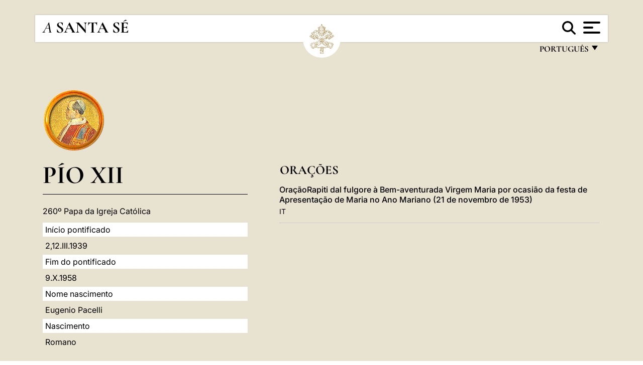

--- FILE ---
content_type: text/html
request_url: https://www.vatican.va/content/pius-xii/pt/prayers.index.html
body_size: 5593
content:



<!DOCTYPE HTML>


<html  lang="pt" >
<head>
    <meta charset="UTF-8">
    





<!-- BEGIN: SEO -->
<title>Orações </title>
<meta name="description" content="">
<meta name="keywords" content="">

<link rel="canonical" href="http://www.vatican.va/content/pius-xii/pt/prayers.html">
<meta name="robots" content="index,follow">

<!-- BEGIN: OG -->
<meta property="og:title" content="Orações ">


<meta property="og:url" content="http://www.vatican.va/content/pius-xii/pt/prayers.html">
<meta property="og:type" content="website">
<!-- END OG-->
<!-- END: SEO -->

    


<!-- Google Tag Manager -->
<script>(function(w,d,s,l,i){w[l]=w[l]||[];w[l].push({'gtm.start':
new Date().getTime(),event:'gtm.js'});var f=d.getElementsByTagName(s)[0],
j=d.createElement(s),dl=l!='dataLayer'?'&l='+l:'';j.async=true;j.src=
'https://www.googletagmanager.com/gtm.js?id='+i+dl;f.parentNode.insertBefore(j,f);
})(window,document,'script','dataLayer','GTM-P8S9M8D');</script>
<!-- End Google Tag Manager -->



    


<!-- BEGIN: headlibs -->
<link rel="stylesheet" href="/etc/clientlibs/foundation/main.min.77f07f85da93e61bb291da28df2065ac.css" type="text/css">
<link rel="stylesheet" href="/etc/designs/generics2/library/clientlibs.min.25498fb47f0d5f43eead9ee78241c07f.css" type="text/css">
<link rel="stylesheet" href="/etc/designs/vatican/library/clientlibs.min.f3d97163c83b151085d4a6851a3f531e.css" type="text/css">
<script type="text/javascript" src="/etc/clientlibs/granite/jquery.min.e0cc37eb1ac1cf9f859edde97cb8dc9f.js"></script>
<script type="text/javascript" src="/etc/clientlibs/granite/utils.min.cd31222ac49213ace66f3568912db918.js"></script>
<script type="text/javascript" src="/etc/clientlibs/granite/jquery/granite.min.e26b5f40a34d432bee3ded1ccbdc7041.js"></script>
<script type="text/javascript" src="/etc/clientlibs/foundation/jquery.min.d7c42e4a257b8b9fe38d1c53dd20d01a.js"></script>
<script type="text/javascript" src="/etc/clientlibs/foundation/main.min.1705fea38fedb11b0936752ffe8a5fc6.js"></script>
<script type="text/javascript" src="/etc/designs/generics2/library/clientlibs.min.8bdb4992c9cb6a2a85205683d40bd4af.js"></script>
<script type="text/javascript" src="/etc/designs/vatican/library/clientlibs.min.a048ef155d62651cae0435360a52b70c.js"></script>


        

<script type="text/javascript" src="/etc/designs/siv-commons-foundation/library/bootstrap/bootstrap-5-3-3/js/bootstrap.bundle.min.js"></script>
<link rel="stylesheet" href="/etc/designs/siv-commons-foundation/library/bootstrap/bootstrap-5-3-3.min.37b3cd5e54efac87c16d7de1e78ef0f2.css" type="text/css">
<link rel="stylesheet" href="/etc/designs/vaticanevents/library/clientlibs.min.a3605e7563210a15bba6379a54ec9607.css" type="text/css">
<link rel="stylesheet" href="/etc/designs/vatican/library/clientlibs/themes/homepage_popes.min.fae923fdbc76aba998427942ca66d5e5.css" type="text/css">
<link rel="stylesheet" href="/etc/designs/vatican/library/clientlibs/themes/vatican-v2.min.aeb1cffb91eb5032904763e3708b6c5f.css" type="text/css">
<script type="text/javascript" src="/etc/designs/siv-commons-foundation/library/bootstrap/bootstrap-5-3-3.min.d41d8cd98f00b204e9800998ecf8427e.js"></script>
<script type="text/javascript" src="/etc/clientlibs/foundation/shared.min.da23d866139a285e2643366d7d21ab4b.js"></script>
<script type="text/javascript" src="/etc/designs/vaticanevents/library/clientlibs.min.5edcfde75d6fec087c3d4639700a1123.js"></script>
<script type="text/javascript" src="/etc/designs/vatican/library/clientlibs/themes/homepage_popes.min.6edfb3d9b3ba0b623687ac72617598d2.js"></script>
<script type="text/javascript" src="/etc/designs/vatican/library/clientlibs/themes/vatican-v2.min.29b81cd1dac901f87cefc71fa75e1285.js"></script>

<meta name="viewport" content="width=device-width, initial-scale=1.0">

<!-- END: headlibs -->

    

    

    
    <link rel="icon" type="image/vnd.microsoft.icon" href="/etc/designs/vatican/favicon.ico">
    <link rel="shortcut icon" type="image/vnd.microsoft.icon" href="/etc/designs/vatican/favicon.ico">
    
    
</head>





<!-- BEGIN: body.jsp -->
<body>
    <div class="siv-maincontainer holy-father-homepage">
        <div id="wrap" >
            







<header class="va-header container">
    <div class="container-fluid">
        <div class="d-flex flex-wrap align-items-center justify-content-center justify-content-lg-start">
            <div class="col-12 col-xs-12 upper-header">
                <div class="d-flex flex-wrap">
                    <div class="col-5">
                        <h1>
                        <a href="/content/vatican/pt.html"><i>A</i> <span class="text-uppercase"><b>Santa Sé</b></span></a>
                        </h1>
                    </div>
                    <div class="col-2 conteiner-logo">
                        <figure class="logo">
                            <a href="/content/vatican/pt.html">
                                <img src="/etc/designs/vatican/library/clientlibs/themes/vatican-v2/images/logo-vatican.png" alt="the holy see">
                            </a>
                        </figure>
                    </div>
                    <div class="col-5 container-utility">
                        



<section class="utility">
    <div id="language" class="wrapper-dropdown" tabindex="1">
        português
        <ul class="dropdown">
            <li><a href="/content/vatican/fr.html">Fran&ccedil;ais</a></li>
            <li><a href="/content/vatican/en.html">English</a></li>
            <li><a href="/content/vatican/it.html">Italiano</a></li>
            <li><a href="/content/vatican/pt.html">Portugu&ecirc;s</a></li>
            <li><a href="/content/vatican/es.html">Espa&ntilde;ol</a></li>
            <li><a href="/content/vatican/de.html">Deutsch</a></li>
            <li><a href="/content/vatican/ar.html">&#1575;&#1604;&#1593;&#1585;&#1576;&#1610;&#1617;&#1577;</a></li>
            <li><a href="/chinese/index.html">&#20013;&#25991;</a></li>
            <li><a href="/latin/latin_index.html">Latine</a></li>
        </ul>
    </div>

    <div class="va-search" id="va-search">
            <div method="get" id="searchform" action="/content/vatican/pt/search.html" accept-charset="UTF-8">
            <div class="va-search-input-wrap"><input class="va-search-input" placeholder="Cerca su vatican.va..." type="text" value="" name="q" id="q"/></div>
            <input class="va-search-submit" type="submit" id="go" value=""><span class="va-icon-search"><svg xmlns="http://www.w3.org/2000/svg" viewBox="0 0 512 512"><!--!Font Awesome Free 6.7.2 by @fontawesome - https://fontawesome.com License - https://fontawesome.com/license/free Copyright 2025 Fonticons, Inc.--><path d="M416 208c0 45.9-14.9 88.3-40 122.7L502.6 457.4c12.5 12.5 12.5 32.8 0 45.3s-32.8 12.5-45.3 0L330.7 376c-34.4 25.2-76.8 40-122.7 40C93.1 416 0 322.9 0 208S93.1 0 208 0S416 93.1 416 208zM208 352a144 144 0 1 0 0-288 144 144 0 1 0 0 288z"/></svg></span>
        </div>
    </div>
    <div class="va-menu">
        <div class="navigation-menu menu-popup">








<div class="va-menu-popup">
    <!-- Navbar -->
    <nav class="navbar">
        <div class="container-fluid">
            <button class="navbar-toggler custom-toggler" id="openMenu" aria-label="Apri menu">
                <span class="bar top-bar"></span>
                <span class="bar middle-bar"></span>
                <span class="bar bottom-bar"></span>
            </button>
        </div>
    </nav>

    <!-- Fullscreen Menu -->
    <div class="fullscreen-menu" id="menu">
        <button class="close-btn" id="closeMenu">&times;</button>
        <div class="row justify-content-md-center">
            <div class="menu-header  col-md-4 d-none d-md-block">
                <h2 class="holy-see-title">
                    <i>A</i> <span class="text-uppercase"><b>Santa Sé</b></span>
                </h2>
                <div class="logo">
                    <img src="/etc/designs/vatican/library/clientlibs/themes/vatican-v2/images/logo-vatican.png" alt="the holy see">
                </div>

            </div>
            <!-- FIRST MENU -->
            <div class="text-center col-md-4 col-12">
                <ul class="first-items col-12">
                


                    <li><a href="/content/leo-xiv/pt.html">Magisterium</a></li>
                    


                    <li><a href="/content/leo-xiv/pt/events/year.dir.html/2025.html">Calendário</a></li>
                    


                    <li><a href="/holy_father/index_po.htm">Sumos Pontífices</a></li>
                    


                    <li><a href="/content/romancuria/pt.html">Cúria Romana e outras Organizações</a></li>
                    


                    <li><a href="/content/liturgy/pt.html">Celebrações litúrgicas</a></li>
                    


                    <li><a href="https://www.vatican.va/roman_curia/cardinals/index_po.htm">Colégio Cardinalício</a></li>
                    
                </ul>


                <!-- SECONDARY VOICES -->
                <ul class="secondary-items col-md-12 col-12">
                    


                    <li><a href="https://www.vatican.va/news_services/press/index_po.htm">Sala de Imprensa</a></li>
                    


                    <li><a href="https://www.vaticannews.va/pt.html">Vatican News - Radio Varicana</a></li>
                    


                    <li><a href="https://www.osservatoreromano.va/pt.html">L'Osservatore Romano</a></li>
                    
                </ul>
            </div>
        </div>
    </div>
</div>
<script>
    const openMenu = document.getElementById('openMenu');
    const closeMenu = document.getElementById('closeMenu');
    const menu = document.getElementById('menu');

    openMenu.addEventListener('click', () => {
        menu.classList.add('show');
    });

    closeMenu.addEventListener('click', () => {
        menu.classList.remove('show');
    });
</script></div>

    </div>
</section>

<script>
    $( document ).ready(function() {
        $("#va-search #go").on("click", function () {
            var value = $("#q").val();
            window.location.href = "/content/vatican/pt/search.html?q=" + value;
        });

        $(".va-search-input#q").keypress(function (event) {
            var keycode = (event.keyCode ? event.keyCode : event.which);
            if (keycode == '13') {
                var value = $("#q").val();
                window.location.href = "/content/vatican/pt/search.html?q=" + value;
            }
        });
    });

</script>


                    </div>
                </div>
                
            </div>
        </div>
    </div>
</header>
            <main id="main-container" role="main" class="container-fluid holyfather simplemenu ">
    <section class="section-page">
        <div class="container">
            <div class="row">
                <div class="menu col-md-5 col-12">
                    <div class="holyfather-title">
                            





<div id="pope-table">
    <div class="pope-table-header">
        
        <div class="pope-img">
            <img src="/content/dam/vatican/Holy Father/260_pio_XII.png" alt="Pío XII">
        </div>
        
        <h2>
        <a href="http://w2.vatican.va/content/pius-xii/es.html">
            Pío XII
            
            
    </h2>
        </a>
    </div>
    <div class="d-md-none mobile-accordion"> <!-- SOLO MOBILE - ACCORDION -->
        <button class="btn section1 w-100 text-start d-flex justify-content-between align-items-center"
                type="button" data-bs-toggle="collapse" data-bs-target="#section1"
                aria-expanded="" aria-controls="section1">
            Biografia
            <span class="arrow">&#9656;</span>
        </button>
    </div>
    <div class="collapse   d-md-block" id="section1">
        <div class="subtitle">
            
            260º Papa da Igreja Católica
            
        </div>
        <table class="sinottico">
            <tbody>
            
            <tr>
                <th>Início pontificado</th>
                <td>2,12.III.1939</td>
            </tr>
            
            
            <tr>
                <th>Fim do pontificado</th>
                <td>9.X.1958</td>
            </tr>
            
            
            <tr>
                <th>Nome nascimento</th>
                <td>Eugenio Pacelli</td>
            </tr>
            
            
            <tr>
                <th>Nascimento</th>
                <td>Romano</td>
            </tr>
            
            
            
            
            <tr>
                <th>Site Web</th>
                <td><a href="http://w2.vatican.va/content/pius-xii/es.html" title="Site Web">http://w2.vatican.va/content/pius-xii/es.html</a></td>
            </tr>
            
            
            </tbody>
        </table>
    </div>
</div></div>
                    <div class="d-md-none mt-3 mobile-accordion">
                        <button class="section2 btn w-100 text-start d-flex justify-content-between align-items-center"
                                type="button" data-bs-toggle="collapse" data-bs-target="#section2"
                                aria-expanded="" aria-controls="section2">
                           Documentos<span class="arrow">&#9656;</span>
                        </button>
                    </div>
                    <div class="collapse d-md-block " id="section2">
                        <div class="topnav holyfatherAccordionSidenav sidenav_accordion"><!-- BEGIN sidenav -->

<div align="left" class="nav_title_container">
    <div><a href="/content/pius-xii/pt.html">PIO XII</a></div>
</div>

<div id="accordionmenu">
<ul>
    <li  class="has-sub">
                 <a href="/content/pius-xii/pt/audiences.index.html">
                 Audiências </a><ul path="audiences"><li >
                 <a href="/content/pius-xii/pt/audiences/1939.index.html">
                 1939</a></li><li >
                 <a href="/content/pius-xii/pt/audiences/1940.index.html">
                 1940</a></li><li >
                 <a href="/content/pius-xii/pt/audiences/1942.index.html">
                 1942</a></li><li >
                 <a href="/content/pius-xii/pt/audiences/1943.index.html">
                 1943</a></li></ul></li><li >
                 <a href="/content/pius-xii/pt/biography.index.html">
                 Biografia </a></li><li >
                 <a href="/content/pius-xii/pt/briefs.index.html">
                 Breves</a></li><li >
                 <a href="/content/pius-xii/pt/bulls.index.html">
                 Bulas</a></li><li >
                 <a href="/content/pius-xii/pt/letters.index.html">
                 Cartas</a></li><li >
                 <a href="/content/pius-xii/pt/apost_letters.index.html">
                 Cartas Apostólicas </a></li><li >
                 <a href="/content/pius-xii/pt/apost_constitutions.index.html">
                 Constituições Apostólicas </a></li><li  class="has-sub">
                 <a href="/content/pius-xii/pt/speeches.index.html">
                 Discursos</a><ul path="speeches"><li >
                 <a href="/content/pius-xii/pt/speeches/1939.index.html">
                 1939</a></li><li >
                 <a href="/content/pius-xii/pt/speeches/1940.index.html">
                 1940</a></li><li >
                 <a href="/content/pius-xii/pt/speeches/1941.index.html">
                 1941</a></li><li >
                 <a href="/content/pius-xii/pt/speeches/1942.index.html">
                 1942</a></li><li >
                 <a href="/content/pius-xii/pt/speeches/1943.index.html">
                 1943</a></li><li >
                 <a href="/content/pius-xii/pt/speeches/1944.index.html">
                 1944</a></li><li >
                 <a href="/content/pius-xii/pt/speeches/1945.index.html">
                 1945</a></li><li >
                 <a href="/content/pius-xii/pt/speeches/1946.index.html">
                 1946</a></li><li >
                 <a href="/content/pius-xii/pt/speeches/1947.index.html">
                 1947</a></li><li >
                 <a href="/content/pius-xii/pt/speeches/1948.index.html">
                 1948</a></li><li >
                 <a href="/content/pius-xii/pt/speeches/1949.index.html">
                 1949</a></li><li >
                 <a href="/content/pius-xii/pt/speeches/1950.index.html">
                 1950</a></li><li >
                 <a href="/content/pius-xii/pt/speeches/1952.index.html">
                 1952</a></li><li >
                 <a href="/content/pius-xii/pt/speeches/1953.index.html">
                 1953</a></li><li >
                 <a href="/content/pius-xii/pt/speeches/1954.index.html">
                 1954</a></li><li >
                 <a href="/content/pius-xii/pt/speeches/1955.index.html">
                 1955</a></li><li >
                 <a href="/content/pius-xii/pt/speeches/1956.index.html">
                 1956</a></li><li >
                 <a href="/content/pius-xii/pt/speeches/1957.index.html">
                 1957</a></li><li >
                 <a href="/content/pius-xii/pt/speeches/1958.index.html">
                 1958</a></li><li >
                 <a href="/content/pius-xii/pt/speeches/1951.index.html">
                 1951</a></li></ul></li><li >
                 <a href="/content/pius-xii/pt/encyclicals.index.html">
                 Encíclicas </a></li><li >
                 <a href="/content/pius-xii/pt/apost_exhortations.index.html">
                 Exortações Apostólicas </a></li><li >
                 <a href="/content/pius-xii/pt/homilies.index.html">
                 Homilias </a></li><li  class="has-sub">
                 <a href="/content/pius-xii/pt/messages.index.html">
                 Mensagens</a><ul path="messages"><li >
                 <a href="/content/pius-xii/pt/messages/urbi.index.html">
                 urbi</a></li></ul></li><li >
                 <a href="/content/pius-xii/pt/motu_proprio.index.html">
                 Motu Proprio</a></li><li >
                 <a href="/content/pius-xii/pt/prayers.index.html">
                 Orações </a></li></ul>
</div>
<!-- END sidenav -->
</div>

<div class="topnav holyfather-accordion-Links sidenav_link">



<div class="holyfather-otherMenu section-links">
    <div id="accordionmenu">
        <ul>
            
            
            
            
        </ul>
    </div>
</div></div>
<div class="topnav holyfather-accordion-social sidenav_social">



<div class="holyfather-otherMenu section-social">
    
</div></div>
</div>
                </div>
                <div class="documento col-md-7 col-12">
                    <div class="vaticanindex"><div class="vaticanindex " >
            <div class="title">
                <h1> Orações</h1>
            </div>
            <ul>
                <li>
                        <div class="item">
                            <h2>OraçãoRapiti dal fulgore à Bem-aventurada Virgem Maria por ocasião da festa de Apresentação de Maria no Ano Mariano (21 de novembro de 1953)</h2>
                            <div class="translation-field">
    <span class="translation">
        <a href="/content/pius-xii/it/prayers/documents/hf_p-xii_19531121_prayer-immacolata.html">IT</a>
                </span>
    </div>

</div>
                    </li>
                 </ul>
            </div>
    </div>
<div class="bottom-container parsys">
</div>
</div>


            </div>
        </div>
    </section>
</main>


            <footer class="footer bkg-secondary-color">
    <div class="container">
        <div class="row">
            <div class=" col-md-4 col-12 right">
                <div class="logo">
                    <a href="/content/vatican/pt.html">
                        <img src="/etc/designs/vatican/library/clientlibs/themes/vatican-v2/images/logo-vatican.png" alt="the holy see">
                        <h2 class="holy-see-title mobile  d-block d-md-none">
                            <i>A</i> <span class="text-uppercase"><b>Santa Sé</b></span></h2>
                    </a>
                    <h2 class="holy-see-title d-none d-md-block">
                        <a href="/content/vatican/pt.html"> <i>A</i> <span class="text-uppercase"><b>Santa Sé</b></span></a>
                    </h2>
                </div>
            </div>
            <div class=" col-md-8 col-12 left row">
                <div class="col-12 col-md-6 links l-left">
                    <nav>
                        <ul>
                            <li><div class="text parbase link link-l1 vatican-footer-link">





<!-- BEGIN link -->



<a href="https://www.vatican.va/archive/bible/index_po.htm">
        A Bíblia
</a>

<!-- END link --></div>
</li>
                            <li><div class="text parbase link link-l2 vatican-footer-link">





<!-- BEGIN link -->



<a href="https://www.vatican.va/archive/ccc/index_po.htm">
        Catecismo da Igreja Católica
</a>

<!-- END link --></div>
</li>
                            <li><div class="text parbase link link-l3 vatican-footer-link">





<!-- BEGIN link -->



<a href="https://www.vatican.va/archive/cdc/index_po.htm">
        CÓDIGOS DE DIREITO CANÔNICO
</a>

<!-- END link --></div>
</li>
                            <li><div class="text parbase link link-l4 vatican-footer-link">





<!-- BEGIN link -->



<a href="https://www.vatican.va/archive/hist_councils/index_po.htm">
        CONCÍLIOS ECUMÊNICOS
</a>

<!-- END link --></div>
</li>
                            <li><div class="text parbase link vatican-footer-link link-l5">





<!-- BEGIN link -->



<a href="https://www.vatican.va/archive/atti-ufficiali-santa-sede/index_po.htm">
        Actos oficiais da Santa Sé
</a>

<!-- END link --></div>
</li>
                            <li><div class="text parbase link vatican-footer-link link-l6">





<!-- BEGIN link -->



<a href="https://www.vatican.va/roman_curia/pontifical_councils/justpeace/documents/rc_pc_justpeace_doc_20060526_compendio-dott-soc_po.html">
        DOUTRINA SOCIAL  DA IGREJA
</a>

<!-- END link --></div>
</li>
                            <li><div class="text parbase link vatican-footer-link link-l7">





<!-- BEGIN link -->



<a href="https://www.vatican.va/resources/index_po.htm">
        ABUSO DE MENORES. A RESPOSTA DA IGREJA
</a>

<!-- END link --></div>
</li>
                            <li><div class="text parbase link vatican-footer-link link-l8">





<!-- BEGIN link -->



<!-- END link --></div>
</li>
                            <li><div class="text link-l9 parbase link vatican-footer-link">





<!-- BEGIN link -->



<!-- END link --></div>
</li>
                        </ul>
                    </nav>

                </div>
                <div class="col-md-6 col-12 links l-right">
                    <nav>
                        <ul>
                            <li><div class="text parbase link link-r1 vatican-footer-link">





<!-- BEGIN link -->



<a href="https://www.vatican.va/news_services/press/index_po.htm">
        Sala de Imprensa
</a>

<!-- END link --></div>
</li>
                            <li><div class="text parbase link link-r2 vatican-footer-link">





<!-- BEGIN link -->



<a href="https://www.vaticannews.va/pt.html">
        Vatican News - Radio Vaticana
</a>

<!-- END link --></div>
</li>
                            <li><div class="text parbase link vatican-footer-link link-r3">





<!-- BEGIN link -->



<a href="https://www.osservatoreromano.va/pt.html">
        L'Osservatore Romano
</a>

<!-- END link --></div>
</li>
                        </ul>
                    </nav>
                    <nav>
                        <ul>
                            <li><div class="text parbase link vatican-footer-link link-r4">





<!-- BEGIN link -->



<a href="https://www.vatican.va/siti_va/index_va_po.htm">
        Sites do Vaticano
</a>

<!-- END link --></div>
</li>
                            <li><div class="text parbase link vatican-footer-link link-r5">





<!-- BEGIN link -->



<a href="https://www.vatican.va/latest/latest_po.htm">
        ARQUIVO WEB
</a>

<!-- END link --></div>
</li>
                            <li><div class="text parbase link vatican-footer-link link-r6">





<!-- BEGIN link -->



<a href="https://www.vaticanstate.va/" target="_blank">
        Estado da Cidade do Vaticano
</a>

<!-- END link --></div>
</li>
                            <li><div class="link-r7 text parbase link vatican-footer-link">





<!-- BEGIN link -->



<a href="https://www.vatican.va/content/basilicas/pt.html" target="_blank">
        BASÍLICAS E CAPELAS PAPAIS - VISITAS VIRTUAIS
</a>

<!-- END link --></div>
</li>
                            <li><div class="link-r8 text parbase link vatican-footer-link">





<!-- BEGIN link -->



<!-- END link --></div>
</li>
                            <li><div class="text link-r9 parbase link vatican-footer-link">





<!-- BEGIN link -->



<!-- END link --></div>
</li>
                        </ul>
                    </nav>

                </div>
                <div class="col-12 box-policy">
                    <nav>
                        <ul>
                            <li><div class="text parbase link policy-1 vatican-footer-link">





<!-- BEGIN link -->



<a href="https://www.vatican.va/faq/index_po.htm">
        FAQ
</a>

<!-- END link --></div>
</li>
                            <li><div class="text parbase link policy-2 vatican-footer-link">





<!-- BEGIN link -->



<a href="/content/vatican/en/legal-notes.html">
        Notas legais
</a>

<!-- END link --></div>
</li>
                            <li><div class="text parbase policy-3 link vatican-footer-link">





<!-- BEGIN link -->



<a href="/content/vatican/en/cookie-policy.html">
        Cookie Policy
</a>

<!-- END link --></div>
</li>
                            <li><div class="text parbase policy-4 link vatican-footer-link">





<!-- BEGIN link -->



<a href="/content/vatican/en/privacy-policy.html">
        Privacy Policy
</a>

<!-- END link --></div>
</li>
                        </ul>
                    </nav>
                </div>
            </div>
        </div>
    </div>
</footer>

<div class="pop-up popup">




</div>

            <!-- cq include script="cookie.jsp" /> -->
        </div>
     </div>
 </body>
 <!-- END: body.jsp -->
</html>
